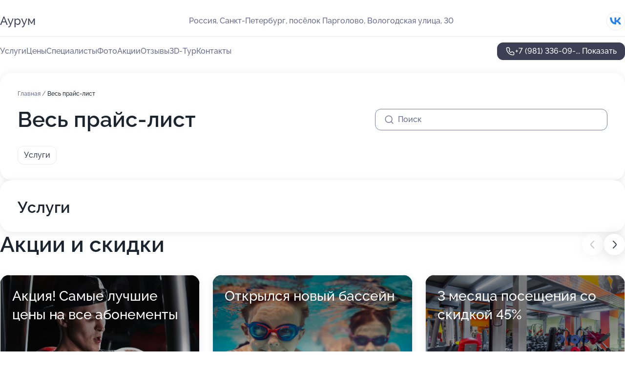

--- FILE ---
content_type: text/html; charset=utf-8
request_url: https://aurum-fit.ru/price/
body_size: 6742
content:
<!DOCTYPE html>
<html lang="ru">
<head>
	<meta http-equiv="Content-Type" content="text/html; charset=utf-8">
	<meta name="viewport" content="width=device-width,maximum-scale=1,initial-scale=1,user-scalable=0">
	<meta name="format-detection" content="telephone=no">
	<meta name="theme-color" content="#3D3F55">
	<meta name="description" content="Цены и&#160;полный список услуг Фитнес-клуба Аурум на&#160;Вологодской улице. Фитнес-клуб Аурум на&#160;Вологодской улице&#160;&#8212; перечень и&#160;стоимость услуг с&#160;возможностью заказать по&#160;телефону или через сайт.">
	<link rel="icon" type="image/png" href="/favicon.png">

	<title>Цены и&#160;полный список услуг Фитнес-клуба Аурум на&#160;Вологодской улице</title>

	<link nonce="qQpsOujUzt43gC1vVbZwkrmc" href="//aurum-fit.ru/build/lego2/lego2.css?v=ffAwWDmDuvY" rel="stylesheet" >

		<script type="application/ld+json">{"@context":"http:\/\/schema.org","@type":"SportsActivityLocation","name":"\u0424\u0438\u0442\u043d\u0435\u0441-\u043a\u043b\u0443\u0431 \u0410\u0443\u0440\u0443\u043c","address":{"@type":"PostalAddress","streetAddress":"\u043f\u043e\u0441\u0451\u043b\u043e\u043a \u041f\u0430\u0440\u0433\u043e\u043b\u043e\u0432\u043e, \u0412\u043e\u043b\u043e\u0433\u043e\u0434\u0441\u043a\u0430\u044f \u0443\u043b\u0438\u0446\u0430, 30","addressLocality":"\u0421\u0430\u043d\u043a\u0442-\u041f\u0435\u0442\u0435\u0440\u0431\u0443\u0440\u0433"},"url":"https:\/\/aurum-fit.ru\/","contactPoint":{"@type":"ContactPoint","telephone":"+7\u00a0(981)\u00a0336-09-11","contactType":"customer service","areaServed":"RU","availableLanguage":"Russian"},"sameAs":["https:\/\/vk.com\/fitnessaurum"],"image":"https:\/\/p2.zoon.ru\/preview\/UsfcbzdR2IdRr2PvHH9sVA\/2400x1500x75\/1\/2\/b\/original_52b0245840c0888d378b4876_5dc58c50ba987.jpg","aggregateRating":{"@type":"AggregateRating","ratingValue":4.6,"worstRating":1,"bestRating":5,"reviewCount":10}}</script>
		<script nonce="qQpsOujUzt43gC1vVbZwkrmc">
		window.js_base = '/js.php';
	</script>

	</head>
<body >
	 <header id="header" class="header" data-organization-id="52b0245840c0888d378b4875">
	<div class="wrapper">
		<div class="header-container" data-uitest="lego-header-block">
			<div class="header-menu-activator" data-target="header-menu-activator">
				<span class="header-menu-activator__icon"></span>
			</div>

			<div class="header-title">
				<a href="/">					Аурум
				</a>			</div>
			<div class="header-address text-3 text-secondary">Россия, Санкт-Петербург, посёлок Парголово, Вологодская улица, 30</div>

						<div class="header-socials flex gap-8 icon icon--36" data-target="header-socials">
									<!--noindex-->
					<a href="https://vk.com/fitnessaurum" data-category="vk_group" rel="nofollow" target="_blank">
						<svg class="svg-icons-vk_group" ><use xlink:href="/build/lego2/icons.svg?v=imCUHJqob34#vk_group"></use></svg>
					</a>
					<!--/noindex-->
							</div>
					</div>

		<nav class="nav" data-target="header-nav" data-uitest="lego-navigation-block">
			<ul>
									<li data-target="header-services">
						<svg class="svg-icons-services" ><use xlink:href="/build/lego2/icons.svg?v=imCUHJqob34#services"></use></svg>
						<a data-target="header-nav-link" href="https://aurum-fit.ru/services/" data-za="{&quot;ev_label&quot;:&quot;all_service&quot;}">Услуги</a>
					</li>
									<li data-target="header-prices">
						<svg class="svg-icons-prices" ><use xlink:href="/build/lego2/icons.svg?v=imCUHJqob34#prices"></use></svg>
						<a data-target="header-nav-link" href="https://aurum-fit.ru/price/" data-za="{&quot;ev_label&quot;:&quot;price&quot;}">Цены</a>
					</li>
									<li data-target="header-specialists">
						<svg class="svg-icons-specialists" ><use xlink:href="/build/lego2/icons.svg?v=imCUHJqob34#specialists"></use></svg>
						<a data-target="header-nav-link" href="https://aurum-fit.ru/#specialists" data-za="{&quot;ev_label&quot;:&quot;org_prof&quot;}">Специалисты</a>
					</li>
									<li data-target="header-photo">
						<svg class="svg-icons-photo" ><use xlink:href="/build/lego2/icons.svg?v=imCUHJqob34#photo"></use></svg>
						<a data-target="header-nav-link" href="https://aurum-fit.ru/#photos" data-za="{&quot;ev_label&quot;:&quot;photos&quot;}">Фото</a>
					</li>
									<li data-target="header-offers">
						<svg class="svg-icons-offers" ><use xlink:href="/build/lego2/icons.svg?v=imCUHJqob34#offers"></use></svg>
						<a data-target="header-nav-link" href="https://aurum-fit.ru/#offers" data-za="{&quot;ev_label&quot;:&quot;offer&quot;}">Акции</a>
					</li>
									<li data-target="header-reviews">
						<svg class="svg-icons-reviews" ><use xlink:href="/build/lego2/icons.svg?v=imCUHJqob34#reviews"></use></svg>
						<a data-target="header-nav-link" href="https://aurum-fit.ru/#reviews" data-za="{&quot;ev_label&quot;:&quot;reviews&quot;}">Отзывы</a>
					</li>
									<li data-target="header-tour3d">
						<svg class="svg-icons-tour3d" ><use xlink:href="/build/lego2/icons.svg?v=imCUHJqob34#tour3d"></use></svg>
						<a data-target="header-nav-link" href="https://aurum-fit.ru/#tour3d" data-za="{&quot;ev_label&quot;:&quot;tour3d&quot;}">3D-Тур</a>
					</li>
									<li data-target="header-contacts">
						<svg class="svg-icons-contacts" ><use xlink:href="/build/lego2/icons.svg?v=imCUHJqob34#contacts"></use></svg>
						<a data-target="header-nav-link" href="https://aurum-fit.ru/#contacts" data-za="{&quot;ev_label&quot;:&quot;contacts&quot;}">Контакты</a>
					</li>
							</ul>

			<div class="header-controls">
				<div class="header-controls__wrapper">
					<a
	href="tel:+79813360911"
	class="phone-button button button--primary button--36 icon--20"
	data-phone="+7 (981) 336-09-11"
	data-za="{&quot;ev_sourceType&quot;:&quot;&quot;,&quot;ev_sourceId&quot;:&quot;52b0245840c0888d378b4875.c341&quot;,&quot;object_type&quot;:&quot;organization&quot;,&quot;object_id&quot;:&quot;52b0245840c0888d378b4875.c341&quot;,&quot;ev_label&quot;:&quot;premium&quot;,&quot;ev_category&quot;:&quot;phone_o_l&quot;}">
	<svg class="svg-icons-phone" ><use xlink:href="/build/lego2/icons.svg?v=imCUHJqob34#phone"></use></svg>
			<div data-target="show-phone-number">
			+7 (981) 336-09-...
			<span data-target="phone-button-show">Показать</span>
		</div>
	</a>


									</div>

							</div>

			<div class="header-nav-address">
									<div class="header-block flex gap-12 icon icon--36" data-target="header-socials">
													<!--noindex-->
							<a href="https://vk.com/fitnessaurum" data-category="vk_group" rel="nofollow" target="_blank">
								<svg class="svg-icons-vk_group" ><use xlink:href="/build/lego2/icons.svg?v=imCUHJqob34#vk_group"></use></svg>
							</a>
							<!--/noindex-->
											</div>
				
				<div class="header-block text-3 text-center text-secondary">Россия, Санкт-Петербург, посёлок Парголово, Вологодская улица, 30</div>
			</div>
		</nav>
	</div>
</header>
<div class="header-placeholder"></div>

<div class="contacts-panel" id="contacts-panel">
	

	<div class="contacts-panel-wrapper">
								<a href="tel:+79813360911" class="contacts-panel-icon" data-phone="+7 (981) 336-09-11" data-za="{&quot;ev_sourceType&quot;:&quot;nav_panel&quot;,&quot;ev_sourceId&quot;:&quot;52b0245840c0888d378b4875.c341&quot;,&quot;object_type&quot;:&quot;organization&quot;,&quot;object_id&quot;:&quot;52b0245840c0888d378b4875.c341&quot;,&quot;ev_label&quot;:&quot;premium&quot;,&quot;ev_category&quot;:&quot;phone_o_l&quot;}">
				<svg class="svg-icons-phone_filled" ><use xlink:href="/build/lego2/icons.svg?v=imCUHJqob34#phone_filled"></use></svg>
			</a>
						</div>
</div>

<script nonce="qQpsOujUzt43gC1vVbZwkrmc" type="module">
	import { initContactsPanel } from '//aurum-fit.ru/build/lego2/lego2.js?v=At8PkRp6+qc';

	initContactsPanel(document.getElementById('contacts-panel'));
</script>


<script nonce="qQpsOujUzt43gC1vVbZwkrmc" type="module">
	import { initHeader } from '//aurum-fit.ru/build/lego2/lego2.js?v=At8PkRp6+qc';

	initHeader(document.getElementById('header'));
</script>
 	<main class="main-container">
		<div class="wrapper section-wrapper">
			<div id="price-list" class="price-list__wrapper">
	<section class="price-list section-block">
		<div class="page-breadcrumbs">
			<div class="breadcrumbs">
			<span>
							<a href="https://aurum-fit.ru/">
					Главная
				</a>
						/		</span>
			<span class="active">
							Весь прайс-лист
								</span>
	</div>

		</div>
					<script nonce="qQpsOujUzt43gC1vVbZwkrmc" type="application/ld+json">{"@context":"http:\/\/schema.org","@type":"BreadcrumbList","itemListElement":[{"@type":"ListItem","position":1,"item":{"name":"\u0413\u043b\u0430\u0432\u043d\u0430\u044f","@id":"https:\/\/aurum-fit.ru\/"}}]}</script>
				<div class="price-list__top">
			<h1 class="page-title">Весь прайс-лист</h1>
			<div class="price-list__search">
				<label class="input">
					<div class="input__icon">
						<svg class="svg-icons-search" ><use xlink:href="/build/lego2/icons.svg?v=imCUHJqob34#search"></use></svg>
					</div>
					<div class="input__label">Поиск</div>
					<input type="text" placeholder="Поиск" data-target="price-list-search">
				</label>
			</div>
		</div>
		<ul class="price-list__labels">
							<li data-target="price-list-category" data-id="Услуги">
					<a class="price-list__label text-3 text-primary" href="#Услуги">
						Услуги
					</a>
				</li>
					</ul>
	</section>

	<div class="price-list-categories">
					<div class="price-list-category section-block" id="Услуги" data-id="Услуги" data-target="price-list-category">
				<h3 class="price-list-category__title">Услуги</h3>
									<div class="price-list-category__container">
						<div class="price-list-category__wrapper">
														<ul class="price-list-category__dishes">
																	<li class="service-list-dish service-list-dish--price" data-id="66fff3d6b615ec86fc0b14e8" data-target="price-list-dish">
										<div>
											<div>Персональная тренировка</div>
											<div class="text-secondary"></div>
										</div>
										<div class="service-list-dish__price">2100 руб.</div>
									</li>
																	<li class="service-list-dish service-list-dish--price" data-id="693193f0bfed234a720c6ce2" data-target="price-list-dish">
										<div>
											<div>Свободное посещение 1 мес., 1 мес.</div>
											<div class="text-secondary"></div>
										</div>
										<div class="service-list-dish__price">7000 руб.</div>
									</li>
																	<li class="service-list-dish service-list-dish--price" data-id="696f61985f80f7b6a504da07" data-target="price-list-dish">
										<div>
											<div>Свободное посещение 3 мес., 3 мес.</div>
											<div class="text-secondary"></div>
										</div>
										<div class="service-list-dish__price">11 400 руб.</div>
									</li>
																	<li class="service-list-dish service-list-dish--price" data-id="696f61985f80f7b6a504da08" data-target="price-list-dish">
										<div>
											<div>Свободное посещение 6 мес., 6 мес.</div>
											<div class="text-secondary"></div>
										</div>
										<div class="service-list-dish__price">14 300 руб.</div>
									</li>
																	<li class="service-list-dish service-list-dish--price" data-id="696f61985f80f7b6a504da09" data-target="price-list-dish">
										<div>
											<div>Свободное посещение 12 мес., 12 мес.</div>
											<div class="text-secondary"></div>
										</div>
										<div class="service-list-dish__price">24 000 руб.</div>
									</li>
																	<li class="service-list-dish service-list-dish--price" data-id="696f61985f80f7b6a504da0a" data-target="price-list-dish">
										<div>
											<div>Свободное посещение 50 посещений в год, 50 посещений</div>
											<div class="text-secondary"></div>
										</div>
										<div class="service-list-dish__price">17 050 руб.</div>
									</li>
																	<li class="service-list-dish service-list-dish--price" data-id="696f61985f80f7b6a504da0b" data-target="price-list-dish">
										<div>
											<div>Свободное посещение 100 посещений в год, 100 посещений</div>
											<div class="text-secondary"></div>
										</div>
										<div class="service-list-dish__price">20 350 руб.</div>
									</li>
															</ul>
						</div>
					</div>
							</div>
			</div>
</div>

<script type="module" nonce="qQpsOujUzt43gC1vVbZwkrmc">
	import { initPriceList } from '//aurum-fit.ru/build/lego2/lego2.js?v=At8PkRp6+qc';

	const priceList = {"\u0423\u0441\u043b\u0443\u0433\u0438":{"":[{"id":"66fff3d6b615ec86fc0b14e8","label":"\u041f\u0435\u0440\u0441\u043e\u043d\u0430\u043b\u044c\u043d\u0430\u044f \u0442\u0440\u0435\u043d\u0438\u0440\u043e\u0432\u043a\u0430","price":"2100 \u0440\u0443\u0431.","info":null,"description":""},{"id":"693193f0bfed234a720c6ce2","label":"\u0421\u0432\u043e\u0431\u043e\u0434\u043d\u043e\u0435 \u043f\u043e\u0441\u0435\u0449\u0435\u043d\u0438\u0435 1 \u043c\u0435\u0441.","price":"7000 \u0440\u0443\u0431.","info":"1 \u043c\u0435\u0441.","description":""},{"id":"696f61985f80f7b6a504da07","label":"\u0421\u0432\u043e\u0431\u043e\u0434\u043d\u043e\u0435 \u043f\u043e\u0441\u0435\u0449\u0435\u043d\u0438\u0435 3 \u043c\u0435\u0441.","price":"11\u00a0400 \u0440\u0443\u0431.","info":"3 \u043c\u0435\u0441.","description":""},{"id":"696f61985f80f7b6a504da08","label":"\u0421\u0432\u043e\u0431\u043e\u0434\u043d\u043e\u0435 \u043f\u043e\u0441\u0435\u0449\u0435\u043d\u0438\u0435 6 \u043c\u0435\u0441.","price":"14\u00a0300 \u0440\u0443\u0431.","info":"6 \u043c\u0435\u0441.","description":""},{"id":"696f61985f80f7b6a504da09","label":"\u0421\u0432\u043e\u0431\u043e\u0434\u043d\u043e\u0435 \u043f\u043e\u0441\u0435\u0449\u0435\u043d\u0438\u0435 12 \u043c\u0435\u0441.","price":"24\u00a0000 \u0440\u0443\u0431.","info":"12 \u043c\u0435\u0441.","description":""},{"id":"696f61985f80f7b6a504da0a","label":"\u0421\u0432\u043e\u0431\u043e\u0434\u043d\u043e\u0435 \u043f\u043e\u0441\u0435\u0449\u0435\u043d\u0438\u0435 50 \u043f\u043e\u0441\u0435\u0449\u0435\u043d\u0438\u0439 \u0432 \u0433\u043e\u0434","price":"17\u00a0050 \u0440\u0443\u0431.","info":"50 \u043f\u043e\u0441\u0435\u0449\u0435\u043d\u0438\u0439","description":""},{"id":"696f61985f80f7b6a504da0b","label":"\u0421\u0432\u043e\u0431\u043e\u0434\u043d\u043e\u0435 \u043f\u043e\u0441\u0435\u0449\u0435\u043d\u0438\u0435 100 \u043f\u043e\u0441\u0435\u0449\u0435\u043d\u0438\u0439 \u0432 \u0433\u043e\u0434","price":"20\u00a0350 \u0440\u0443\u0431.","info":"100 \u043f\u043e\u0441\u0435\u0449\u0435\u043d\u0438\u0439","description":""}]}};

	const node = document.getElementById('price-list');
	initPriceList(node, priceList);

</script>
<section class="offers" id="offers" data-uitest="lego-offers-block">
	<div class="section-block__title flex flex--sb">
		<h2 class="text-h2">
			Акции и скидки
		</h2>

		<div class="slider__navigation" data-target="slider-navigation">
			<button class="slider__control prev" data-target="slider-prev">
				<svg class="svg-icons-arrow" ><use xlink:href="/build/lego2/icons.svg?v=imCUHJqob34#arrow"></use></svg>
			</button>
			<button class="slider__control next" data-target="slider-next">
				<svg class="svg-icons-arrow" ><use xlink:href="/build/lego2/icons.svg?v=imCUHJqob34#arrow"></use></svg>
			</button>
		</div>
	</div>

	<div class="offers__list" data-target="slider-container">
		<div class="offers__slider swiper-wrapper">
							<div data-offer-id="646ca316e3c9233a8d0de518" data-sid="646ca316e3c9233a8d0de518.ccb8" class="offers-item swiper-slide text-white">
					<img
						class="offers-item__image"
						src="https://p2.zoon.ru/8/e/646ca2da796f53fc5f095ff4_646ca30b8dc749.64842276.jpg"
						loading="lazy"
						alt="">
					<div class="offers-item__container">
						<div class="text-5">Акция! Cамые лучшие цены на все абонементы</div>
						<div class="offers-item__bottom">
							<div>
								<div>
									Срок действия
								</div>
								<div>Осталось 11 дней, до 9 февраля</div>
							</div>
							<button class="button offers-item__button button--36">Подробнее</button>
						</div>
					</div>
				</div>
							<div data-offer-id="5e26d3075e3b8733022e878d" data-sid="5e26d3075e3b8733022e878d.6f72" class="offers-item swiper-slide text-white">
					<img
						class="offers-item__image"
						src="https://p1.zoon.ru/0/5/5e26d1d78329f35f891d566d_5e26d3056c4c9.jpg"
						loading="lazy"
						alt="">
					<div class="offers-item__container">
						<div class="text-5">Открылся новый бассейн</div>
						<div class="offers-item__bottom">
							<div>
								<div>
									Срок действия
								</div>
								<div>Постоянная акция</div>
							</div>
							<button class="button offers-item__button button--36">Подробнее</button>
						</div>
					</div>
				</div>
							<div data-offer-id="6931945843bd611f4308c84c" data-sid="6931945843bd611f4308c84c.cc73" class="offers-item swiper-slide text-white">
					<img
						class="offers-item__image"
						src="https://p0.zoon.ru/5/8/52b0245840c0888d378b4876_5dc58c858e984.jpg"
						loading="lazy"
						alt="">
					<div class="offers-item__container">
						<div class="text-5">3 месяца посещения со скидкой 45%</div>
						<div class="offers-item__bottom">
							<div>
								<div>
									Срок действия
								</div>
								<div>Постоянная акция</div>
							</div>
							<button class="button offers-item__button button--36">Подробнее</button>
						</div>
					</div>
				</div>
							<div data-offer-id="69319494aff1f316850e2acb" data-sid="69319494aff1f316850e2acb.2d7f" class="offers-item swiper-slide text-white">
					<img
						class="offers-item__image"
						src="https://p2.zoon.ru/2/6/52b0245840c0888d378b4876_5de0e1a94abb3.jpg"
						loading="lazy"
						alt="">
					<div class="offers-item__container">
						<div class="text-5">6 месяцей посещения со скидкой 45%</div>
						<div class="offers-item__bottom">
							<div>
								<div>
									Срок действия
								</div>
								<div>Постоянная акция</div>
							</div>
							<button class="button offers-item__button button--36">Подробнее</button>
						</div>
					</div>
				</div>
							<div data-offer-id="6931952e24dcce2bfe008fd0" data-sid="6931952e24dcce2bfe008fd0.ddd3" class="offers-item swiper-slide text-white">
					<img
						class="offers-item__image"
						src="https://p0.zoon.ru/5/8/52b0245840c0888d378b4876_5dc58c858e984.jpg"
						loading="lazy"
						alt="">
					<div class="offers-item__container">
						<div class="text-5">50 визитов со скидкой 45%</div>
						<div class="offers-item__bottom">
							<div>
								<div>
									Срок действия
								</div>
								<div>Постоянная акция</div>
							</div>
							<button class="button offers-item__button button--36">Подробнее</button>
						</div>
					</div>
				</div>
							<div data-offer-id="69319551aec779f2b108fbe2" data-sid="69319551aec779f2b108fbe2.3425" class="offers-item swiper-slide text-white">
					<img
						class="offers-item__image"
						src="https://p2.zoon.ru/2/6/52b0245840c0888d378b4876_5de0e1a94abb3.jpg"
						loading="lazy"
						alt="">
					<div class="offers-item__container">
						<div class="text-5">100 визитов со скидкой 45%</div>
						<div class="offers-item__bottom">
							<div>
								<div>
									Срок действия
								</div>
								<div>Постоянная акция</div>
							</div>
							<button class="button offers-item__button button--36">Подробнее</button>
						</div>
					</div>
				</div>
											</div>

		<div class="slider__pagination" data-target="slider-pagination"></div>
	</div>
</section>
<script nonce="qQpsOujUzt43gC1vVbZwkrmc" type="module">
	import { initOffers } from '//aurum-fit.ru/build/lego2/lego2.js?v=At8PkRp6+qc';

	const node = document.getElementById('offers');

	initOffers(node, { organizationId: '52b0245840c0888d378b4875' });
</script>
<section id="contacts" class="contacts-section__container" data-uitest="lego-contacts-block">
	<div class="contacts-section">
		<div>
			<h2 class="contacts-section__title text-h2">Остались вопросы?</h2>
			<div class="contacts-section__text text-3">
				Вы можете воспользоваться любым из указанных способов связи
			</div>

			<div class="contacts-section__contacts">
				<div class="contacts-block text-2">
		<div class="contacts-block__phone">
		<div>Контактный номер</div>
		<a
	href="tel:+79813360911"
	class="phone-button button button--secondary button--36 icon--20"
	data-phone="+7 (981) 336-09-11"
	data-za="{&quot;ev_sourceType&quot;:&quot;&quot;,&quot;ev_sourceId&quot;:&quot;52b0245840c0888d378b4875.c341&quot;,&quot;object_type&quot;:&quot;organization&quot;,&quot;object_id&quot;:&quot;52b0245840c0888d378b4875.c341&quot;,&quot;ev_label&quot;:&quot;premium&quot;,&quot;ev_category&quot;:&quot;phone_o_l&quot;}">
	<svg class="svg-icons-phone" ><use xlink:href="/build/lego2/icons.svg?v=imCUHJqob34#phone"></use></svg>
			<div data-target="show-phone-number">
			+7 (981) 336-09-...
			<span data-target="phone-button-show">Показать</span>
		</div>
	</a>

	</div>
		</div>

			</div>

					</div>
	</div>

	<div class="contacts-section-map" data-uitest="lego-contacts-map-block">
		<div id="u7053461" class="map-view"></div>

<script type="module" nonce="qQpsOujUzt43gC1vVbZwkrmc">
	import ZDriver from '//aurum-fit.ru/build/shared/widgets/driver_yandex.js?v=YTiMbAanyTc';
	import { Map } from '//aurum-fit.ru/build/lego2/lego2.js?v=At8PkRp6+qc';

	const points = [{"id":"52b0245840c0888d378b4875","name":"\u0424\u0438\u0442\u043d\u0435\u0441-\u043a\u043b\u0443\u0431 \u0410\u0443\u0440\u0443\u043c \u043d\u0430 \u0412\u043e\u043b\u043e\u0433\u043e\u0434\u0441\u043a\u043e\u0439 \u0443\u043b\u0438\u0446\u0435","lonlat":[30.251090999999963,60.075926999982],"active":true}];

	const map = new Map('u7053461', { lonlat: [0,0] }, new ZDriver());
	map.initByPoints(points);

	map.pushOnReady(function () {
		map.addControls(['zoomControl']);
	});
</script>


			</div>
</section>
		</div>
	</main>
	 <footer class="footer" data-uitest="lego-footer-block">
	<div class="wrapper">
		<div class="footer-blocks">
			<div class="footer-block footer-first">
				<div class="text-3 strong">&copy; Фитнес-клуб Аурум на&#160;Вологодской улице, 2026</div>

				<div>
					
					Россия, Санкт-Петербург, посёлок Парголово, Вологодская улица, 30
											<div>
													Район Парголово,													район Выборгский												</div>
					
					<span class="workhours">
Время работы:  Пн-пт: 07:00—23:00; сб-вс: 09:00—22:00 
	<br>Закроемся в 23:00
	<meta itemprop="openingHours" content="Mo-Fr 07:00-23:00" />
	<meta itemprop="openingHours" content="Sa-Su 09:00-22:00" />
</span>

				</div>
			</div>

			<div class="footer-block footer-second">
				<a
					href="tel:+79813360911"
					class="text-3 flex flex--center gap-8 icon icon--20 "
					dir="ltr"
					data-number="+7 (981) 336-09-11"
					data-za="{&quot;ev_sourceType&quot;:&quot;footer&quot;,&quot;ev_sourceId&quot;:&quot;52b0245840c0888d378b4875.c341&quot;,&quot;object_type&quot;:&quot;organization&quot;,&quot;object_id&quot;:&quot;52b0245840c0888d378b4875.c341&quot;,&quot;ev_label&quot;:&quot;premium&quot;,&quot;ev_category&quot;:&quot;phone_o_l&quot;}"				>
					<svg class="svg-icons-phone" ><use xlink:href="/build/lego2/icons.svg?v=imCUHJqob34#phone"></use></svg>
					+7 (981) 336-09-11
				</a>

				<div>
					“Имеются противопоказания, необходима консультация специалиста.<br>
					Цены, размещенные на сайте, не являются публичной офертой. С полным прейскурантом вы можете ознакомиться на стойках ресепшн или связавшись по телефону”
				</div>
			</div>

			<div class="footer-last">
				<div class="flex gap-24">
					<div class="text-gray">2012-2026 &copy; ZOON</div>
					<a href="/policy/" class="text-gray" target="_blank">Политика обработки данных</a>
				</div>
				<a href="https://zoon.ru/" class="text-gray" target="_blank">Разработано в Zoon</a>
			</div>
		</div>
	</div>
</footer>
 	
<!-- Yandex.Metrika counter -->
<script nonce="qQpsOujUzt43gC1vVbZwkrmc">
	(function(w, d, c, e){
		(function(m,e,t,r,i,k,a){m[i]=m[i]||function(){(m[i].a=m[i].a||[]).push(arguments)};
			m[i].l=1*new Date();k=e.createElement(t),a=e.getElementsByTagName(t)[0],k.async=1,k.src=r,a.parentNode.insertBefore(k,a)})
		(w, d, "script", "\/\/mc.yandex.ru\/metrika\/tag.js", c);

		var rawCookie = d.cookie.split('; ');
		var cookie = {};
		for (var i = 0; i < rawCookie.length; ++i) {
			var kval = rawCookie[i].split('=');
			cookie[kval[0]] = kval[1];
		}
		var p = [];
		
		w[c]("24487664", 'init', {
			accurateTrackBounce: true,
			clickmap: (Math.random() < 0.3),
			params: p,
			trackLinks: true,
			webvisor: false,
			trackHash: true,
			triggerEvent: true
		});
		(w[c].ids=w[c].ids||[]).push("24487664");

		function formatUrl (url) {
			const o = new URL(url, window.location);
			return o.pathname + o.search + o.hash;
		}

		window.addEventListener('track:pageview', function(e){
			w[c]("24487664", 'hit', formatUrl(e.detail.url), { referer: formatUrl(e.detail.referer) });
		});

		window.addEventListener('track:event', function(e){
			const provider = e.detail.provider;
			if (provider && provider !== 'metrika') return;

			const data = e.detail.data;
			const eventData = [data.ev_category, data.ev_action, data.ev_label].filter(Boolean);
			w[c]("24487664", 'reachGoal', eventData.join('-'), {"user_id":0});
		});

	})(window, document, 'ym', 'track-event.metrika track-event-nonint.metrika');
</script>
<noscript><div><img src="https://mc.yandex.ru/watch/24487664" style="position:absolute; left:-9999px;" alt="" /></div></noscript>
<!-- /Yandex.Metrika counter -->
<script type="module" nonce="qQpsOujUzt43gC1vVbZwkrmc">
	import { initStat } from '//aurum-fit.ru/build/lego2/lego2.js?v=At8PkRp6+qc';

	var p = {
		server: {"anon_user_id":"20260129164153G3J4.0bdd","ip":"3.17.148.235","ip_country":"US","page_url":"https:\/\/aurum-fit.ru\/price\/","referer_type":"other2","session_id":"mMXRYz8Oy8hsETp20Zwh8wn5fXReoI","ua_full":"mozilla\/5.0 (macintosh; intel mac os x 10_15_7) applewebkit\/537.36 (khtml, like gecko) chrome\/131.0.0.0 safari\/537.36; claudebot\/1.0; +claudebot@anthropic.com)","ua_short":"chrome 131","ua_type":"desktop","user_class":"","seotarget_type":"lego-service","seotarget_city":"spb","seotarget_category":"fitness","seotarget_account_type":"org_premium","seotarget_url_tail":"price","seotarget_subtype":"price"},
		ua_resolution_w: window.screen.width,
		ua_resolution_h: window.screen.height,
		page_render_ts: 1769694113,
		hash: "ffa6646881ba8fcb244fdf8a1fb5ac52",
		cat: {"hash":"8d3d312df4ac6dc2a1d575e0811cb3c8"}
	};

						p["object_type"] = "organization";
								p["object_id"] = ["52b0245840c0888d378b4875.c341"];
											p["lego_id"] = "5dcc70b010de9a419c355697.da14";
																		
	initStat(p, {});
</script>
<script type="module" nonce="qQpsOujUzt43gC1vVbZwkrmc">
	import {  sendStat } from '//aurum-fit.ru/build/lego2/lego2.js?v=At8PkRp6+qc';
	sendStat({object_type: 'lego_site', object_id: '5dcc70b010de9a419c355697.da14', ev_type: 'stat', ev_category: 'hit'});
			sendStat({object_type: 'lego_site', object_id: '5dcc70b010de9a419c355697.da14', ev_type: 'stat', ev_category: 'other'});
	</script>
</body>
</html>
